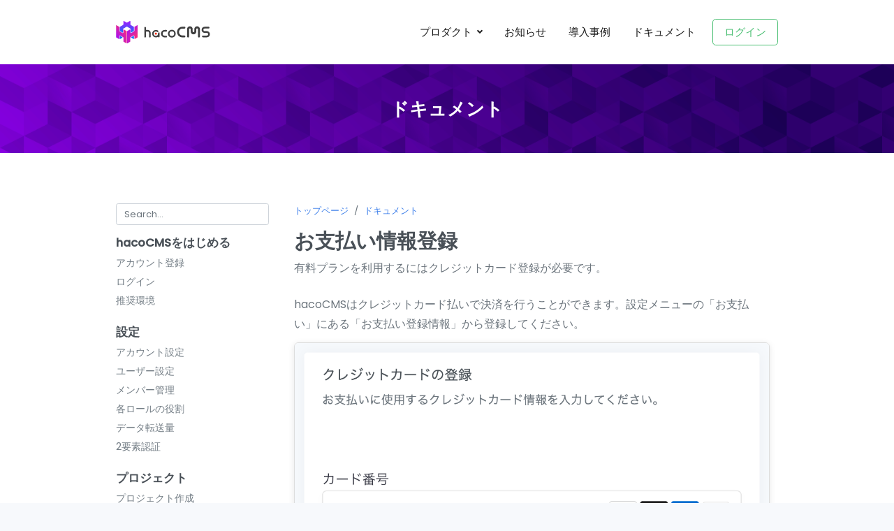

--- FILE ---
content_type: text/html; charset=UTF-8
request_url: https://hacocms.com/docs/entry/payment-registrations
body_size: 5400
content:
<!DOCTYPE html>
<html lang="ja">
<head>
  <meta charset="utf-8">
  <meta http-equiv="X-UA-Compatible" content="IE=edge">
  <meta name="viewport" content="width=device-width,initial-scale=1">

  <meta name="description" content="有料プランを利用するにはクレジットカード登録が必要です。">
  <title>お支払い情報登録 - hacoCMSドキュメント</title>

  <meta property="og:title" content="お支払い情報登録 - hacoCMSドキュメント">
  <meta property="og:site_name" content="hacoCMS">
  <meta property="og:description" content="有料プランを利用するにはクレジットカード登録が必要です。">
  <meta property="og:type" content="website">
  <meta property="og:image" content="https://hacocms.com/docs/img/ogp.png">

  <link rel="shortcut icon" href="/docs/favicon.ico">
  <link href="https://fonts.googleapis.com/css2?family=Poppins:wght@300;400;500&display=swap" rel="stylesheet">
  <link href="/docs/css/light.css" rel="stylesheet">
  <link href="/docs/css/lp.css" rel="stylesheet">

  <!-- Global site tag (gtag.js) - Google Analytics -->
  <script async src="https://www.googletagmanager.com/gtag/js?id=G-X6E2B7R0ER"></script>
  <script>
    window.dataLayer = window.dataLayer || [];
    function gtag(){dataLayer.push(arguments);}
    gtag('js', new Date());
    gtag('config', 'G-X6E2B7R0ER');
    gtag('config', 'AW-1071640530');
  </script>
</head>
<body>

<?xml version="1.0" encoding="UTF-8"?>
<!--!
Font Awesome Free 6.0.0 by @fontawesome - https://fontawesome.com
License - https://fontawesome.com/license/free (Icons: CC BY 4.0, Fonts: SIL OFL 1.1, Code: MIT License)
Copyright 2022 Fonticons, Inc.
-->
<svg xmlns="http://www.w3.org/2000/svg" style="display: none;">
  <symbol id="gauge-high" viewBox="0 0 512 512">
    <path d="M512 256C512 397.4 397.4 512 256 512C114.6 512 0 397.4 0 256C0 114.6 114.6 0 256 0C397.4 0 512 114.6 512 256zM256 64C238.3 64 224 78.33 224 96C224 113.7 238.3 128 256 128C273.7 128 288 113.7 288 96C288 78.33 273.7 64 256 64zM256 416C291.3 416 320 387.3 320 352C320 334.6 313.1 318.9 301.9 307.4L365.1 161.7C371.3 149.5 365.8 135.4 353.7 130C341.5 124.7 327.4 130.2 322 142.3L257.9 288C257.3 288 256.6 287.1 256 287.1C220.7 287.1 192 316.7 192 352C192 387.3 220.7 416 256 416V416zM144 112C126.3 112 112 126.3 112 144C112 161.7 126.3 176 144 176C161.7 176 176 161.7 176 144C176 126.3 161.7 112 144 112zM96 288C113.7 288 128 273.7 128 256C128 238.3 113.7 224 96 224C78.33 224 64 238.3 64 256C64 273.7 78.33 288 96 288zM416 224C398.3 224 384 238.3 384 256C384 273.7 398.3 288 416 288C433.7 288 448 273.7 448 256C448 238.3 433.7 224 416 224z"></path>
  </symbol>
  <symbol id="mobile-screen-button" viewBox="0 0 384 512">
    <path d="M304 0h-224c-35.35 0-64 28.65-64 64v384c0 35.35 28.65 64 64 64h224c35.35 0 64-28.65 64-64V64C368 28.65 339.3 0 304 0zM192 480c-17.75 0-32-14.25-32-32s14.25-32 32-32s32 14.25 32 32S209.8 480 192 480zM304 64v320h-224V64H304z"></path>
  </symbol>
  <symbol id="searchengin" viewBox="0 0 460 512">
    <path d="M220.6 130.3l-67.2 28.2V43.2L98.7 233.5l54.7-24.2v130.3l67.2-209.3zm-83.2-96.7l-1.3 4.7-15.2 52.9C80.6 106.7 52 145.8 52 191.5c0 52.3 34.3 95.9 83.4 105.5v53.6C57.5 340.1 0 272.4 0 191.6c0-80.5 59.8-147.2 137.4-158zm311.4 447.2c-11.2 11.2-23.1 12.3-28.6 10.5-5.4-1.8-27.1-19.9-60.4-44.4-33.3-24.6-33.6-35.7-43-56.7-9.4-20.9-30.4-42.6-57.5-52.4l-9.7-14.7c-24.7 16.9-53 26.9-81.3 28.7l2.1-6.6 15.9-49.5c46.5-11.9 80.9-54 80.9-104.2 0-54.5-38.4-102.1-96-107.1V32.3C254.4 37.4 320 106.8 320 191.6c0 33.6-11.2 64.7-29 90.4l14.6 9.6c9.8 27.1 31.5 48 52.4 57.4s32.2 9.7 56.8 43c24.6 33.2 42.7 54.9 44.5 60.3s.7 17.3-10.5 28.5zm-9.9-17.9c0-4.4-3.6-8-8-8s-8 3.6-8 8 3.6 8 8 8 8-3.6 8-8z"></path>
  </symbol>
  <symbol id="server" viewBox="0 0 512 512">
    <path d="M480 288H32c-17.62 0-32 14.38-32 32v128c0 17.62 14.38 32 32 32h448c17.62 0 32-14.38 32-32v-128C512 302.4 497.6 288 480 288zM352 408c-13.25 0-24-10.75-24-24s10.75-24 24-24s24 10.75 24 24S365.3 408 352 408zM416 408c-13.25 0-24-10.75-24-24s10.75-24 24-24s24 10.75 24 24S429.3 408 416 408zM480 32H32C14.38 32 0 46.38 0 64v128c0 17.62 14.38 32 32 32h448c17.62 0 32-14.38 32-32V64C512 46.38 497.6 32 480 32zM352 152c-13.25 0-24-10.75-24-24S338.8 104 352 104S376 114.8 376 128S365.3 152 352 152zM416 152c-13.25 0-24-10.75-24-24S402.8 104 416 104S440 114.8 440 128S429.3 152 416 152z"></path>
  </symbol>
  <symbol id="check" viewBox="0 0 448 512">
    <path d="M438.6 105.4C451.1 117.9 451.1 138.1 438.6 150.6L182.6 406.6C170.1 419.1 149.9 419.1 137.4 406.6L9.372 278.6C-3.124 266.1-3.124 245.9 9.372 233.4C21.87 220.9 42.13 220.9 54.63 233.4L159.1 338.7L393.4 105.4C405.9 92.88 426.1 92.88 438.6 105.4H438.6z"></path>
  </symbol>
  <symbol id="arrow-down" viewBox="0 0 384 512">
    <path d="M374.6 310.6l-160 160C208.4 476.9 200.2 480 192 480s-16.38-3.125-22.62-9.375l-160-160c-12.5-12.5-12.5-32.75 0-45.25s32.75-12.5 45.25 0L160 370.8V64c0-17.69 14.33-31.1 31.1-31.1S224 46.31 224 64v306.8l105.4-105.4c12.5-12.5 32.75-12.5 45.25 0S387.1 298.1 374.6 310.6z"></path>
  </symbol>
</svg>

<nav class="navbar navbar-expand-lg p-0 p-lg-3 navbar-light bg-white">
  <div class="container">
    <a class="navbar-brand" href="/">
      <img src="/docs/img/logo_hc.svg" height="32" alt="haoCMS">
    </a>
    <button class="navbar-toggler" type="button" data-bs-toggle="collapse" data-bs-target="#navbarScroll">
        <svg xmlns="http://www.w3.org/2000/svg" width="30" height="30" viewBox="0 0 30 30" role="img" focusable="false"><title>Menu</title><path stroke="currentColor" stroke-linecap="round" stroke-miterlimit="10" stroke-width="2" d="M4 7h22M4 15h22M4 23h22"></path></svg>
    </button>
    <div class="collapse navbar-collapse" id="navbarScroll">
      <ul class="navbar-nav ms-auto my-2 my-lg-0">
        <li class="nav-item dropdown">
          <a class="nav-link active dropdown-toggle text-lg px-lg-3 text-nowrap" href="#" role="button" data-bs-toggle="dropdown" aria-expanded="false">
            プロダクト
          </a>
          <ul class="dropdown-menu">
            <li><a class="dropdown-item" href="/features/">hacoCMSの機能</a></li>
            <li><a class="dropdown-item" href="/headless_cms/">ヘッドレスCMSとは</a></li>
            <li><a class="dropdown-item" href="/comparison_cms/">WordPressとの比較</a></li>
          </ul>
        </li>
        <li class="nav-item">
          <a class="nav-link active text-lg px-lg-3 text-nowrap" aria-current="page" href="/news/">お知らせ</a>
        </li>
        <li class="nav-item">
          <a class="nav-link active text-lg px-lg-3 text-nowrap" aria-current="page" href="/case/">導入事例</a>
        </li>
        <li class="nav-item">
          <a class="nav-link active text-lg px-lg-3 text-nowrap" aria-current="page" href="/docs/">ドキュメント</a>
        </li>
      </ul>
      <div class="d-grid ms-md-2 mt-2 mt-md-0 mb-3 mb-lg-0">
        <a href="/signin" class="btn btn-lg btn-outline-success text-nowrap">ログイン</a>
      </div>
    </div>
  </div>
</nav>

<link rel="stylesheet"
      href="//cdnjs.cloudflare.com/ajax/libs/highlight.js/11.6.0/styles/dark.min.css">
<script src="//cdnjs.cloudflare.com/ajax/libs/highlight.js/11.6.0/highlight.min.js"></script>
<script>
document.addEventListener('DOMContentLoaded', (event) => {
  document.querySelectorAll('pre.ql-syntax').forEach(el => {
    // then highlight each
    hljs.highlightElement(el);
  });
});
</script>
<style>
  .hljs{
    border-radius:2px;
    padding: 10px !important;
  }
</style>

<section class="landing-intro landing-bg p-5 bg-main">
  <div class="landing-intro-content container">
    <div class="h1 text-white text-center mb-0">ドキュメント</div>
  </div>
</section>

<section class="py-3 py-md-6 bg-white">
  <div class="container">
    <div class="row">
      <div class="col-md-3">
        <form action="/docs/search" method="get" role="search" class="bd-search d-flex align-items-center pb-3">
  <input type="search" name="search_word" class="form-control" placeholder="Search..." aria-label="Search for..." autocomplete="off">
  <button class="btn bd-search-docs-toggle d-md-none p-0 mx-2 collapsed" type="button"  data-bs-toggle="collapse" data-bs-target="#navbarSide">
    <svg xmlns="http://www.w3.org/2000/svg" width="30" height="30" viewBox="0 0 30 30" role="img" focusable="false"><title>Menu</title><path stroke="currentColor" stroke-linecap="round" stroke-miterlimit="10" stroke-width="2" d="M4 7h22M4 15h22M4 23h22"></path></svg>
  </button>
</form>
        <div class="d-md-block collapse docs-nav" id="navbarSide">
  <ul class="list-unstyled ps-0">
          <li class="mb-3">
        <div class="h4">hacoCMSをはじめる</div>
        <ul class="list-unstyled fw-normal pb-1">
                      <li class="pb-1"><a href="/docs/entry/signup" class="text-muted">アカウント登録</a></li>
                      <li class="pb-1"><a href="/docs/entry/login" class="text-muted">ログイン</a></li>
                      <li class="pb-1"><a href="/docs/entry/recommended-environment" class="text-muted">推奨環境</a></li>
                  </ul>
      </li>
          <li class="mb-3">
        <div class="h4">設定</div>
        <ul class="list-unstyled fw-normal pb-1">
                      <li class="pb-1"><a href="/docs/entry/account-setting" class="text-muted">アカウント設定</a></li>
                      <li class="pb-1"><a href="/docs/entry/user-setting" class="text-muted">ユーザー設定</a></li>
                      <li class="pb-1"><a href="/docs/entry/member-setting" class="text-muted">メンバー管理</a></li>
                      <li class="pb-1"><a href="/docs/entry/member-role" class="text-muted">各ロールの役割</a></li>
                      <li class="pb-1"><a href="/docs/entry/traffics" class="text-muted">データ転送量</a></li>
                      <li class="pb-1"><a href="/docs/entry/two-factor-authentication" class="text-muted">2要素認証</a></li>
                  </ul>
      </li>
          <li class="mb-3">
        <div class="h4">プロジェクト</div>
        <ul class="list-unstyled fw-normal pb-1">
                      <li class="pb-1"><a href="/docs/entry/project-create" class="text-muted">プロジェクト作成</a></li>
                      <li class="pb-1"><a href="/docs/entry/project-setting" class="text-muted">プロジェクト基本設定</a></li>
                      <li class="pb-1"><a href="/docs/entry/project-members" class="text-muted">参加メンバー</a></li>
                      <li class="pb-1"><a href="/docs/entry/project-tokens" class="text-muted">APIトークン</a></li>
                      <li class="pb-1"><a href="/docs/entry/project-snippets" class="text-muted">スニペット</a></li>
                      <li class="pb-1"><a href="/docs/entry/project-stylesheets" class="text-muted">リッチエディタのスタイルシート設定</a></li>
                  </ul>
      </li>
          <li class="mb-3">
        <div class="h4">API</div>
        <ul class="list-unstyled fw-normal pb-1">
                      <li class="pb-1"><a href="/docs/entry/api-create" class="text-muted">API作成</a></li>
                      <li class="pb-1"><a href="/docs/entry/api-setting" class="text-muted">API設定</a></li>
                      <li class="pb-1"><a href="/docs/entry/api-schema" class="text-muted">APIスキーマのフィールドタイプ</a></li>
                      <li class="pb-1"><a href="/docs/entry/contents-api" class="text-muted">APIのテスト・呼び出し</a></li>
                      <li class="pb-1"><a href="/docs/entry/api-preview" class="text-muted">コンテンツプレビュー</a></li>
                      <li class="pb-1"><a href="/docs/entry/api-httpmethod" class="text-muted">HTTPメソッド</a></li>
                      <li class="pb-1"><a href="/docs/entry/api-webhook" class="text-muted">Webhook</a></li>
                  </ul>
      </li>
          <li class="mb-3">
        <div class="h4">コンテンツ</div>
        <ul class="list-unstyled fw-normal pb-1">
                      <li class="pb-1"><a href="/docs/entry/contents-create" class="text-muted">コンテンツ作成</a></li>
                      <li class="pb-1"><a href="/docs/entry/contents-edit" class="text-muted">コンテンツ編集</a></li>
                      <li class="pb-1"><a href="/docs/entry/richeditor" class="text-muted">リッチエディタ</a></li>
                      <li class="pb-1"><a href="/docs/entry/reviews" class="text-muted">レビュー申請</a></li>
                  </ul>
      </li>
          <li class="mb-3">
        <div class="h4">メディア</div>
        <ul class="list-unstyled fw-normal pb-1">
                      <li class="pb-1"><a href="/docs/entry/media" class="text-muted">メディア管理</a></li>
                      <li class="pb-1"><a href="/docs/entry/image-resize" class="text-muted">画像リサイズ</a></li>
                      <li class="pb-1"><a href="/docs/entry/media-tag" class="text-muted">メディアのタグ設定</a></li>
                      <li class="pb-1"><a href="/docs/entry/media-filter" class="text-muted">メディアのフィルター機能</a></li>
                  </ul>
      </li>
          <li class="mb-3">
        <div class="h4">お支払い</div>
        <ul class="list-unstyled fw-normal pb-1">
                      <li class="pb-1"><a href="/docs/entry/payment" class="text-muted">お支払いについて</a></li>
                      <li class="pb-1"><a href="/docs/entry/payment-registrations" class="text-muted">お支払い情報登録</a></li>
                      <li class="pb-1"><a href="/docs/entry/payment-plan" class="text-muted">プランの変更</a></li>
                      <li class="pb-1"><a href="/docs/entry/payment-option" class="text-muted">オプションの追加</a></li>
                      <li class="pb-1"><a href="/docs/entry/payment-cancellation" class="text-muted">有料プランの解約方法について</a></li>
                  </ul>
      </li>
          <li class="mb-3">
        <div class="h4">チュートリアル</div>
        <ul class="list-unstyled fw-normal pb-1">
                      <li class="pb-1"><a href="/docs/entry/tutorial-next-js-14-app-router" class="text-muted">Next.js 14のApp RouterでhacoCMSを使う</a></li>
                      <li class="pb-1"><a href="/docs/entry/tutorial-nuxt-js-ssg" class="text-muted">Nuxtの静的サイト生成（SSG）でhacoCMSを使う ​</a></li>
                      <li class="pb-1"><a href="/docs/entry/tutorial-ios-sdk" class="text-muted">iOSアプリでhacoCMSを使う</a></li>
                      <li class="pb-1"><a href="/docs/entry/tutorial-android-sdk" class="text-muted">AndroidアプリでhacoCMSを使う</a></li>
                      <li class="pb-1"><a href="/docs/entry/tutorial-tag-by-reference" class="text-muted">コンテンツのタグやカテゴリを扱う</a></li>
                      <li class="pb-1"><a href="/docs/entry/tutorial-content-preview" class="text-muted">コンテンツプレビュー機能に対応したWebサーバを実装する</a></li>
                  </ul>
      </li>
      </ul>
</div>
      </div>

      <div class="col-md-9 gx-md-5">
        <div class="d-none d-md-block">
          <nav aria-label="breadcrumb">
            <ol class="breadcrumb">
              <li class="breadcrumb-item"><a href="/">トップページ</a></li>
              <li class="breadcrumb-item"><a href="/docs/">ドキュメント</a></li>
            </ol>
          </nav>
        </div>

        <div class="richtext-entry">
          <div class="mb-4">
            <h1>お支払い情報登録</h1>
            <p>有料プランを利用するにはクレジットカード登録が必要です。</p>
          </div>

                    <p>hacoCMSはクレジットカード払いで決済を行うことができます。設定メニューの「お支払い」にある「お支払い登録情報」から登録してください。</p><p><img src="https://files.hacocms.com/5/media/29/1884/payment-registrations_1.png" width="1056" height="1056"></p><p>決済代行サービス「Stripe」を利用しています。カード情報を提供すると、hacoCMSが規約に従って今後の支払いをお客様のカードに請求することを許可することになります。</p><h2>お支払い情報の変更</h2><p>お支払い登録情報は後から変更することができます。変更する場合は、「お支払い情報登録」から情報を更新してください。</p><p><br></p>
        </div>
      </div>
    </div>
  </div>
</section>

<footer class="footer">
  <div class="container py-4">
    <div class="row text-muted">
      <div class="col-12 col-md-6 text-center text-md-start">
        <ul class="list-inline">
          <li class="list-inline-item">
            <a class="text-muted" href="/terms/"><small>利用規約</small></a>
          </li>
          <li class="list-inline-item">
            <a class="text-muted" href="/privacy/"><small>プライバシーポリシー</small></a>
          </li>
          <li class="list-inline-item">
            <a class="text-muted" href="/law/"><small>特定商取引法に基づく表記</small></a>
          </li>
          <li class="list-inline-item">
            <a class="text-muted" href="https://form.run/@hacocms" target="_blank" rel="noopener"><small>お問い合わせ</small></a>
          </li>
          <li class="list-inline-item">
            <a class="text-muted" href="https://www.fancs.com/" target="_blank"><small>運営会社</small></a>
          </li>
        </ul>
      </div>
      <div class="col-12 col-md-6 text-center text-md-end">
        <small>
          Copyright(c) FAN Communications, Inc. All Rights Reserved
        </small>
      </div>
    </div>
  </div>
</footer>

<script src="/docs/js/app.js"></script>
</body>
</html>


--- FILE ---
content_type: text/css
request_url: https://hacocms.com/docs/css/lp.css
body_size: 580
content:
.bg-main{background-image:url("home/bg.png");background-size:cover}.bg-main2{background-image:url("home/bg_lp.png");background-size:cover}.bg-hc{background-image:url("home/bg1.png"),url("home/bg2.png");background-size:300px 300px, 300px 300px;background-repeat:no-repeat, no-repeat;background-position:0 0, 100% 100%}.bg-hc2{background-image:url("home/bg3.png");background-size:500px 500px;background-repeat:repeat}.lp-feature{-webkit-box-align:center;-ms-flex-align:center;align-items:center;background:#ecf1f8;border-radius:50%;display:-webkit-box;display:-ms-flexbox;display:flex;height:60px;-webkit-box-pack:center;-ms-flex-pack:center;justify-content:center;margin-right:1rem;min-width:60px;width:60px}.icon-feature{fill:#b200fa;width:32px;height:32px}.icon-check{fill:#20c997}.icon-down{fill:#479aca}.border-muted{border-color:#929ca5 !important}.docs-nav{font-size:0.9rem}h1,h2,h3,h4,h5,h6,.h1,.h2,.h3,.h4,.h5,.h6,.card-title{font-weight:bold}.richtext-entry{font-size:1rem}.richtext-entry p{line-height:1.8;margin-bottom:12px}.richtext-entry img{border-radius:6px;border:1px solid #ddd;display:block;width:100%;height:auto;-webkit-box-shadow:0 2px 10px rgba(0,0,0,0.1);box-shadow:0 2px 10px rgba(0,0,0,0.1)}.richtext-entry h1{font-size:1.8rem;font-weight:bold}.richtext-entry h2{font-size:1.6em;border-bottom:2px solid #ddd;padding:20px 0 10px 0;margin:30px 0 20px 0;font-weight:bold;position:relative;z-index:2}.richtext-entry h2:after{position:absolute;content:" ";display:block;border-bottom:solid 2px #b200fa;bottom:-2px;width:20%}.richtext-entry h3{font-size:1.4em;margin-top:30px;font-weight:bold;border-left:2px solid #b200fa;padding:4px 8px 4px 8px}.richtext-entry h4{font-size:1.2em;margin-top:20px;font-weight:bold}.richtext-entry h5{font-size:1em;margin-top:10px;font-weight:bold}.richtext-entry code{background-color:#f4f7f9;font-size:100%;padding:4px;margin:0 4px;border-radius:4px;font-size:0.8rem}


--- FILE ---
content_type: image/svg+xml
request_url: https://hacocms.com/docs/img/logo_hc.svg
body_size: 2633
content:
<svg id="logo" xmlns="http://www.w3.org/2000/svg" xmlns:xlink="http://www.w3.org/1999/xlink" width="338" height="80" viewBox="0 0 338 80">
  <defs>
    <style>
      .cls-1 {
        fill: #f8310e;
      }

      .cls-2 {
        fill: #3f3f3f;
      }

      .cls-3 {
        fill: none;
      }

      .cls-4 {
        fill: #0f6af8;
      }

      .cls-5 {
        fill: url(#名称未設定グラデーション_51);
      }

      .cls-6 {
        fill: url(#名称未設定グラデーション_42);
      }

      .cls-7 {
        fill: url(#名称未設定グラデーション_45);
      }
    </style>
    <radialGradient id="名称未設定グラデーション_51" data-name="名称未設定グラデーション 51" cx="58.75" cy="47.53" fx="34.2895533663673" r="27.13" gradientTransform="matrix(-0.86, -0.5, 1.03, -1.8, 60.68, 162.67)" gradientUnits="userSpaceOnUse">
      <stop offset="0" stop-color="#ff2f6f"/>
      <stop offset="0.3" stop-color="#e62694"/>
      <stop offset="0.96" stop-color="#a710f1"/>
      <stop offset="1" stop-color="#a30ff7"/>
    </radialGradient>
    <linearGradient id="名称未設定グラデーション_42" data-name="名称未設定グラデーション 42" x1="39.22" y1="42.36" x2="39.22" y2="-0.67" gradientUnits="userSpaceOnUse">
      <stop offset="0" stop-color="#1b6dfe"/>
      <stop offset="0.39" stop-color="#554afc"/>
      <stop offset="0.8" stop-color="#8c2afb"/>
      <stop offset="1" stop-color="#a21dfa"/>
    </linearGradient>
    <radialGradient id="名称未設定グラデーション_45" data-name="名称未設定グラデーション 45" cx="18.39" cy="47.53" fx="-6.078042871251196" r="27.13" gradientTransform="matrix(0.86, -0.5, -1.03, -1.8, 52.67, 142.37)" gradientUnits="userSpaceOnUse">
      <stop offset="0" stop-color="#a30ff7"/>
      <stop offset="0.24" stop-color="#b616db"/>
      <stop offset="0.76" stop-color="#e72793"/>
      <stop offset="1" stop-color="#ff2f6f"/>
    </radialGradient>
  </defs>
  <path class="cls-1" d="M147.06,45.43a3.77,3.77,0,1,1-3.77-3.8A3.79,3.79,0,0,1,147.06,45.43Z"/>
  <path class="cls-2" d="M156.57,49.5c0-.11,0-3.48,0-4.28a14.72,14.72,0,0,0-.72-4.3.72.72,0,0,0-1.15-.43l-3.25,2.19a1,1,0,0,0-.5,1.09,8.6,8.6,0,0,1,.16,1.91,7.9,7.9,0,0,1-7.74,7.61,7.76,7.76,0,0,1-7.86-8,7.91,7.91,0,0,1,7.79-7.7,8.27,8.27,0,0,1,5.18,1.91,1.11,1.11,0,0,0,1.41,0l2.78-1.87a1,1,0,0,0,.16-1.62A15.41,15.41,0,0,0,151.6,35c-.32-.25-.66-.49-1-.71s-.54-.33-.82-.48l-.24-.12c-.29-.15-.59-.29-.89-.42l-.26-.09a9.29,9.29,0,0,0-.93-.33l-.28-.08c-.32-.09-.64-.17-1-.24l-.29-.06c-.34-.06-.69-.11-1-.15l-.25,0c-.44,0-.89-.06-1.34-.06A13,13,0,0,0,130,45.43a13,13,0,0,0,13.29,13.25c.43,0,.85,0,1.27-.06l.39,0c.28,0,.55-.07.82-.12s.32-.05.47-.09l.7-.17.51-.13.09,0a11.61,11.61,0,0,0,1.72-.68l.12-.06a11.71,11.71,0,0,0,1.74-1h0a2.75,2.75,0,0,0,5.47-.35S156.57,49.39,156.57,49.5Z"/>
  <line class="cls-3" x1="150.94" y1="13.24" x2="150.76" y2="13.29"/>
  <path class="cls-2" d="M121.84,59.13A2.9,2.9,0,0,1,119,56.22V42.72a4.86,4.86,0,0,0-4.84-4.87h-6.4V56.22a2.9,2.9,0,1,1-5.79,0v-32a2.9,2.9,0,1,1,5.79,0v7.93h6.4a10.67,10.67,0,0,1,10.62,10.7v13.4A2.9,2.9,0,0,1,121.84,59.13Z"/>
  <path class="cls-2" d="M180.78,58.74H175.4c-7.76,0-13.61-5.72-13.61-13.31s5.85-13.31,13.61-13.31h5.38a2.87,2.87,0,0,1,0,5.73H175.4a7.58,7.58,0,1,0,0,15.16h5.38a2.87,2.87,0,0,1,0,5.73Z"/>
  <path class="cls-2" d="M200.65,59.38a13.67,13.67,0,0,1-14-14,14,14,0,0,1,28,0A13.67,13.67,0,0,1,200.65,59.38Zm0-22.22a8.27,8.27,0,1,0,8.22,8.27A8.15,8.15,0,0,0,200.65,37.16Z"/>
  <path class="cls-2" d="M246,58.74h-7.48a18.69,18.69,0,0,1-19.1-19.12,18.69,18.69,0,0,1,19.1-19.13H246a3.4,3.4,0,0,1,0,6.8h-7.48a12,12,0,0,0-12.12,12.33A12,12,0,0,0,238.51,52H246a3.4,3.4,0,0,1,0,6.79Z"/>
  <path class="cls-2" d="M297.91,59.21a3.54,3.54,0,0,1-3.49-3.51V29.65a3,3,0,1,0-6,0V37.2a10,10,0,1,1-19.94,0V29.65a3,3,0,1,0-6,0V55.7a3.49,3.49,0,1,1-7,0V29.77a10,10,0,1,1,19.94,0v7.55a3,3,0,1,0,6,0V29.77a10,10,0,1,1,19.94,0V55.7A3.54,3.54,0,0,1,297.91,59.21Z"/>
  <path class="cls-2" d="M312.05,58.49a3.21,3.21,0,0,1-3.13-3.21,3.1,3.1,0,0,1,3.13-3.08h14a4.73,4.73,0,1,0,0-9.44h-7.19c-6.77,0-11.37-4.87-11.37-11s4.6-11,11.37-11H332.9a3.15,3.15,0,0,1,0,6.29h-14a4.73,4.73,0,1,0,0,9.44h7.42a10.84,10.84,0,0,1,11.14,11c0,6.11-4.6,11-11.37,11Z"/>
  <path class="cls-3" d="M39.83,35l9.36-5.44a2.64,2.64,0,0,1,2.46-.28,1.32,1.32,0,0,0-.57-.76L39.83,22a1.26,1.26,0,0,0-1.22,0L27.37,28.51a1.24,1.24,0,0,0-.6,1,2.49,2.49,0,0,1,2.49,0L38.61,35a2.42,2.42,0,0,1,.62.53A2.49,2.49,0,0,1,39.83,35Z"/>
  <path class="cls-4" d="M64.82,63.37V54.68a1.22,1.22,0,0,0-.61-1.06,1.21,1.21,0,0,0-1.23,0L55.52,58a1.22,1.22,0,0,0,0,2.13L63,64.43a1.19,1.19,0,0,0,1.22,0A1.21,1.21,0,0,0,64.82,63.37Z"/>
  <path class="cls-5" d="M77.45,15.24a1.41,1.41,0,0,0-1.34.2l-9.35,5.44a1.43,1.43,0,0,0-.61,1.06V35a2.58,2.58,0,0,1-1.28,2.23l-9.35,5.44h0a2.59,2.59,0,0,1-2.64.18,2.62,2.62,0,0,1-1.16-2.42h0V31.77a1.41,1.41,0,0,0-.5-1.26.92.92,0,0,0-.41-.1,1.9,1.9,0,0,0-.93.3L40.5,36.15a1.46,1.46,0,0,0-.61,1.06V78.64a1.09,1.09,0,0,0,1.83,1.06l9.36-5.44a1.46,1.46,0,0,0,.61-1.06V60.12A2.76,2.76,0,0,1,53,57.89l9.36-5.44A2.58,2.58,0,0,1,65,52.26a2.64,2.64,0,0,1,1.17,2.42v8.69h0a1.41,1.41,0,0,0,.5,1.26,1.39,1.39,0,0,0,1.33-.2L77.33,59A1.44,1.44,0,0,0,78,57.93V16.5A1.44,1.44,0,0,0,77.45,15.24Z"/>
  <path class="cls-4" d="M14.85,53.45h-.07a1.17,1.17,0,0,0-.54.16,1.22,1.22,0,0,0-.61,1.06v8.69a1.22,1.22,0,0,0,.61,1.06,1.19,1.19,0,0,0,1.22,0l7.47-4.34a1.23,1.23,0,0,0,0-2.13l-7.47-4.35a1.29,1.29,0,0,0-.54-.15Z"/>
  <path class="cls-6" d="M13.63,35a1.23,1.23,0,0,0,.61,1.07l9.36,5.44a1.21,1.21,0,0,0,1.22,0,1.23,1.23,0,0,0,.61-1.07V29.58a2.59,2.59,0,0,1,1.27-2.23L38,20.81a2.6,2.6,0,0,1,1.27-.34,2.66,2.66,0,0,1,1.28.34l11.24,6.54A2.58,2.58,0,0,1,53,29.58V40.46h0a1.23,1.23,0,0,0,.61,1.07,1.2,1.2,0,0,0,1.2,0h0l9.35-5.44A1.48,1.48,0,0,0,64.82,35V21.94a1.24,1.24,0,0,0-.62-1.06L53,14.34a2.59,2.59,0,0,1-1.27-2.23V1.23A1.22,1.22,0,0,0,51.08.17a1.16,1.16,0,0,0-1.22,0L40.5,5.61a2.53,2.53,0,0,1-2.55,0L28.59.17a1.16,1.16,0,0,0-1.22,0,1.22,1.22,0,0,0-.61,1.06V12.11a2.58,2.58,0,0,1-1.28,2.23L14.24,20.88a1.23,1.23,0,0,0-.61,1.06Z"/>
  <path class="cls-7" d="M1,15.24a1.39,1.39,0,0,1,1.33.2l9.36,5.44a1.46,1.46,0,0,1,.61,1.06V35a2.59,2.59,0,0,0,1.27,2.23l9.36,5.44s0,0,0,0a2.59,2.59,0,0,0,2.64.18,2.63,2.63,0,0,0,1.17-2.42h0V31.77a1.41,1.41,0,0,1,.5-1.26.86.86,0,0,1,.41-.1,1.87,1.87,0,0,1,.92.3L38,36.15a1.46,1.46,0,0,1,.61,1.06V78.64a1.39,1.39,0,0,1-.5,1.26,1.41,1.41,0,0,1-1.34-.2l-9.35-5.44a1.46,1.46,0,0,1-.61-1.06V60.12a2.77,2.77,0,0,0-1.28-2.23l-9.35-5.44a2.6,2.6,0,0,0-2.67-.19,2.63,2.63,0,0,0-1.16,2.42v8.69h0a1.41,1.41,0,0,1-.5,1.26,1.39,1.39,0,0,1-1.33-.2L1.11,59A1.46,1.46,0,0,1,.5,57.93V16.5A1.41,1.41,0,0,1,1,15.24Z"/>
</svg>
